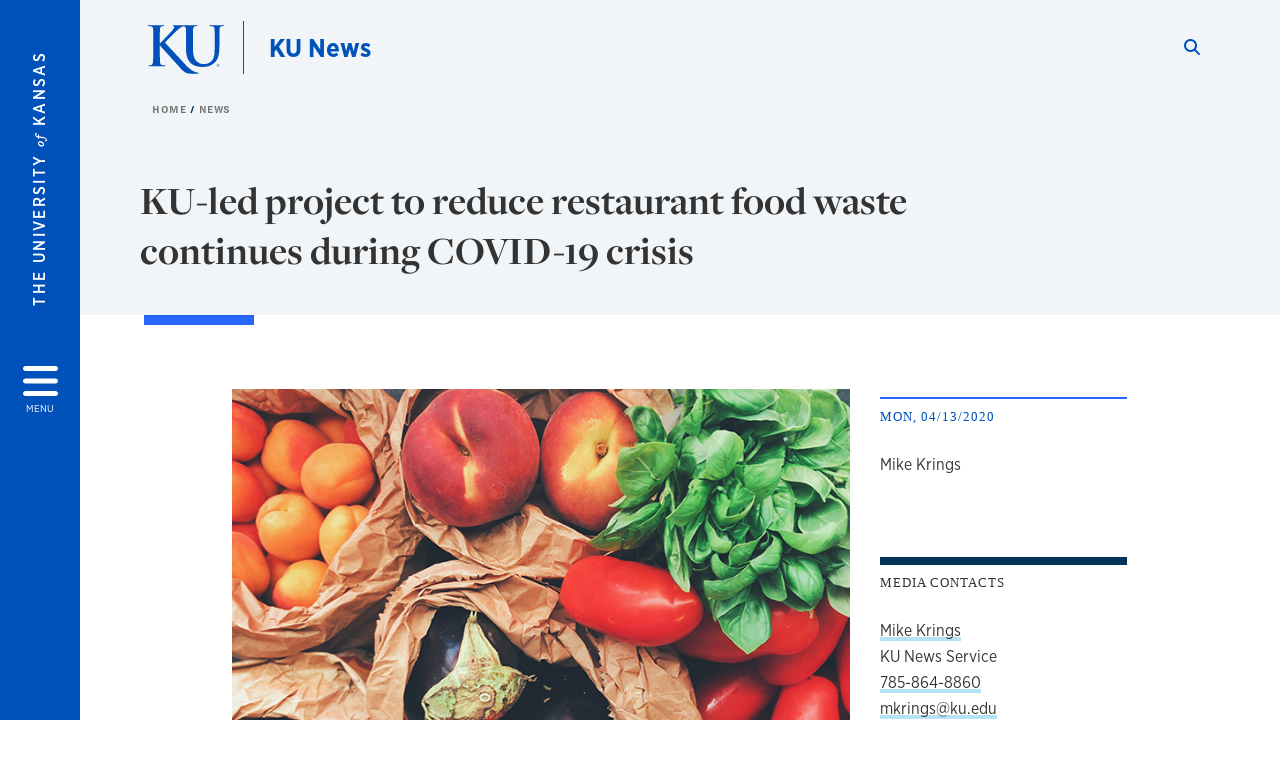

--- FILE ---
content_type: text/html; charset=UTF-8
request_url: https://news.ku.edu/news/article/2020/04/08/ku-led-project-reduce-restaurant-food-waste-fight-insecurity-continues-during-corona
body_size: 18363
content:


<!DOCTYPE html>
<html lang="en" dir="ltr" prefix="content: http://purl.org/rss/1.0/modules/content/  dc: http://purl.org/dc/terms/  foaf: http://xmlns.com/foaf/0.1/  og: http://ogp.me/ns#  rdfs: http://www.w3.org/2000/01/rdf-schema#  schema: http://schema.org/  sioc: http://rdfs.org/sioc/ns#  sioct: http://rdfs.org/sioc/types#  skos: http://www.w3.org/2004/02/skos/core#  xsd: http://www.w3.org/2001/XMLSchema# ">
  <head>
    <meta http-equiv="X-UA-Compatible" content="IE=edge" />
    <meta charset="utf-8" />
<meta name="description" content="The latest news and information for the University of Kansas." />
<meta name="abstract" content="The latest news and information for the University of Kansas." />
<meta name="keywords" content="KU, University of Kansas, Jayhawks, Lawrence, Kansas" />
<meta name="geo.placename" content="Kansas" />
<link rel="canonical" href="https://news.ku.edu/news/article/2020/04/08/ku-led-project-reduce-restaurant-food-waste-fight-insecurity-continues-during-corona" />
<meta property="og:site_name" content="KU News" />
<meta property="og:url" content="https://news.ku.edu/news/article/2020/04/08/ku-led-project-reduce-restaurant-food-waste-fight-insecurity-continues-during-corona" />
<meta property="og:title" content="KU-led project to reduce restaurant food waste continues during COVID-19 crisis" />
<meta property="og:description" content="The latest news and information for the University of Kansas." />
<meta property="og:image" content="https://news.ku.edu/modules/contrib/kute_news/images/Univ-of-Kansas-news.png" />
<meta property="og:image:url" content="https://news.ku.edu/modules/contrib/kute_news/images/Univ-of-Kansas-news.png" />
<meta property="og:image:secure_url" content="https://news.ku.edu/modules/contrib/kute_news/images/Univ-of-Kansas-news.png" />
<meta property="og:image:type" content="image/png" />
<meta property="og:image:width" content="1200" />
<meta property="og:image:height" content="630" />
<meta property="og:image:alt" content="Fraser Hall, on the Lawrence campus of The University of Kansas, during sunset" />
<meta property="og:postal_code" content="66045" />
<meta name="twitter:card" content="summary_large_image" />
<meta name="twitter:description" content="The latest news and information for the University of Kansas." />
<meta name="twitter:site" content="@univofkansas" />
<meta name="twitter:title" content="KU-led project to reduce restaurant food waste continues during COVID-19 crisis" />
<meta name="twitter:creator" content="@univofkansas" />
<meta name="twitter:image" content="https://news.ku.edu/modules/contrib/kute_news/images/Univ-of-Kansas-news.png" />
<meta name="twitter:image:alt" content="Fraser Hall, on the Lawrence campus of The University of Kansas, during sunset" />
<meta name="Generator" content="Drupal 10 (https://www.drupal.org)" />
<meta name="MobileOptimized" content="width" />
<meta name="HandheldFriendly" content="true" />
<meta name="viewport" content="width=device-width, initial-scale=1.0" />
<script type="text/javascript">
(function(i,s,o,g,r,a,m){i['GoogleAnalyticsObject']=r;i[r]=i[r]||function(){
(i[r].q=i[r].q||[]).push(arguments)},i[r].l=1*new Date();a=s.createElement(o),
m=s.getElementsByTagName(o)[0];a.async=1;a.src=g;m.parentNode.insertBefore(a,m)
})(window,document,'script','//www.google-analytics.com/analytics.js','ga');
    //KU master GA id
    ga('create', 'UA-56250057-1', 'auto', { 'name':'allaccountrollup', 'cookieDomain': 'none'});
    ga('allaccountrollup.send', 'pageview');
    </script><meta property="og:type" content="article" />
<meta name="twitter:url" content="https://news.ku.edu/news/article/2020/04/08/ku-led-project-reduce-restaurant-food-waste-fight-insecurity-continues-during-corona" />
<link rel="icon" href="/themes/contrib/borzoi/favicon.ico" type="image/vnd.microsoft.icon" />

    <title>Featured news and headlines | KU News</title>
    <link rel="dns-prefetch" href="https://use.typekit.net/">
    <link rel="dns-prefetch" href="https://use.fontawesome.com/">
    <link rel="dns-prefetch" href="https://cdn.datatables.net/">
    <link rel="preconnect" href="https://use.typekit.net/">
    <link rel="preconnect" href="https://use.fontawesome.com/">
    <link rel="preconnect" href="https://cdn.datatables.net/">
    <link rel="stylesheet" media="all" href="/sites/news/files/css/css_y-2IrjmxN080N38B_Cjs2JzmwNxMoGBT2g87FlblfRQ.css?delta=0&amp;language=en&amp;theme=borzoi&amp;include=[base64]" />
<link rel="stylesheet" media="all" href="/modules/contrib/tttb_brand_update/css/tttb-brand-update.css?t9jh3e" />
<link rel="stylesheet" media="all" href="/sites/news/files/css/css_gD7582ui0nO0YkzQJ7SOIO5ruMj1BG5J_SzjisatUC0.css?delta=2&amp;language=en&amp;theme=borzoi&amp;include=[base64]" />
<link rel="stylesheet" media="all" href="//cdn.datatables.net/1.10.20/css/jquery.dataTables.min.css" />
<link rel="stylesheet" media="all" href="//use.typekit.net/nhc5fun.css" />
<link rel="stylesheet" media="all" href="/sites/news/files/asset_injector/css/_dev_article_style_adjustments-39349cccfb6de16082c88bb2f825b3f8.css?t9jh3e" />
<link rel="stylesheet" media="all" href="/sites/news/files/asset_injector/css/_dev_research_section_style_adjustments-1b84d3b7490fb5540cf97e11ad0efbd6.css?t9jh3e" />
<link rel="stylesheet" media="all" href="/sites/news/files/css/css_gCXaP1WIMOfCESzXxjjA2f3-RpTVo-oUy__4f8caZXA.css?delta=7&amp;language=en&amp;theme=borzoi&amp;include=[base64]" />
<link rel="stylesheet" media="all" href="/sites/news/files/asset_injector/css/ku_news_homepage_sections-2f43973e66734436d2eeadc762954580.css?t9jh3e" />
<link rel="stylesheet" media="all" href="/sites/news/files/css/css_jVF1Kg1Ek3I_-R-N_NzbPSAx-30y6WVigd2zaEajCrg.css?delta=9&amp;language=en&amp;theme=borzoi&amp;include=[base64]" />

    <script type="application/json" data-drupal-selector="drupal-settings-json">{"path":{"baseUrl":"\/","pathPrefix":"","currentPath":"news\/article\/2020\/04\/08\/ku-led-project-reduce-restaurant-food-waste-fight-insecurity-continues-during-corona","currentPathIsAdmin":false,"isFront":false,"currentLanguage":"en"},"pluralDelimiter":"\u0003","suppressDeprecationErrors":true,"gtag":{"tagId":"G-5Y8J48X3JJ","consentMode":false,"otherIds":[],"events":[],"additionalConfigInfo":[]},"ajaxPageState":{"libraries":"[base64]","theme":"borzoi","theme_token":null},"ajaxTrustedUrl":[],"tttb_brand_update":{"stylesheet_file_name":"tttb-brand-update.css"},"user":{"uid":0,"permissionsHash":"92b3d18ee5157fe585ff5302ebb3388cb45551dd332c2179991fbc4340fa72e5"}}</script>
<script src="/core/misc/drupalSettingsLoader.js?v=10.6.1"></script>
<script src="https://use.fontawesome.com/releases/v6.4.2/js/all.js" defer crossorigin="anonymous"></script>
<script src="https://use.fontawesome.com/releases/v6.4.2/js/v4-shims.js" defer crossorigin="anonymous"></script>
<script src="/modules/contrib/google_tag/js/gtag.js?t9jh3e"></script>

  </head>
  <body class="sunflower-tttb">
        <a href="#main-content" class="visually-hidden focusable">
      Skip to main content
    </a>
    
      <div class="dialog-off-canvas-main-canvas" data-off-canvas-main-canvas>
    <div class="layout-container d-flex flex-column min-vh-100">
  <button id="borzoi-hamburger-button" class="borzoi-hamburger-button" aria-controls="ku-navigator" aria-label="Open and Close Menu">
    <span class="borzoi-hamburger-button__UnivKS">The University <em>of</em> Kansas</span>
    <i class="fas fa-bars fa-4x borzoi-hamburger-button__icon"></i>
    <span class="borzoi-hamburger-button__menu">MENU</span>
  </button>
  <noscript>
    <!-- anchor linking to navigator page -->
    <a href="/navigator" class="borzoi-hamburger-button" title="Go to menu page"><span class="visually-hidden">link to menu page</span></a>
  </noscript>

  <div id="ku-navigator" class="ku-navigator">
    <div class="ku-navigator__container">
            <!-- BEGIN HEADER HTML-->
<div id="ku-navigator-header" class="ku-navigator__header">
    <section class="container-fluid borzoi-header__upper-site-header d-md-none">
        <div class="borzoi-header__university-of-ks">
            <span>THE UNIVERSITY <span class="borzoi-header__university-of-ks__of"> of </span> <span class="borzoi-header__university-of-ks__ks">KANSAS</span></span>
        </div>
    </section>

    <section class="container-fluid borzoi-header__lower-site-header">
    <div class="row no-gutters">
        <div class="col">
            <div class="borzoi-header__lower-site-header__colum-wrapper row">
                <section class="borzoi-header__lower-site-header__site-info col-12 col-lg d-flex h-100">
                <!-- BEGIN SITE INFO -->
                <div class="site-header-block row">
                    <div class="site-header-block__site-title-group col">
                        <div class="site-title-group row">
                                                        <div class="site-title-group__site-title col-12"><a href="/">KU News</a></div>
                        </div>
                    </div>
                </div>
                <!-- END SITE INFO -->
                </section>
                <!-- BEGIN LINK MENU HTML -->
                <section class="ku-navigator__utilities utility-nav col-12 col-md-auto d-none d-md-flex px-0">
                    <ul class="utility-nav__list-group d-flex m-0 py-2 pb-md-0 py-lg-3">
                        <li class="utility-nav__list-item navigation__eyebrow utility-nav__list-item--first py-md-0 px-md-3">
                            <a href="https://my.ku.edu">myKU</a>
                        </li>
                        <li class="utility-nav__list-item navigation__eyebrow py-md-0 px-md-3">
                            <a href="https://outlook.office365.com">Email</a>
                        </li>
                        <li class="utility-nav__list-item navigation__eyebrow py-md-0 px-md-3">
                            <a href="https://canvas.ku.edu">Canvas</a>
                        </li>
                        <li class="utility-nav__list-item navigation__eyebrow py-md-0 px-md-3">
                            <a href="https://sa.ku.edu">Enroll &amp; Pay</a>
                        </li>
                        <li class="utility-nav__list-item navigation__eyebrow utility-nav__list-item--last py-md-0 px-md-3">
                            <a href="https://my.ku.edu/JayhawkGpsRedirect" aria-label="Jayhawk GPS login">Jayhawk GPS</a>
                        </li>
                    </ul>
               </section>
                <!-- END LINK MENU HTML -->
            </div>
        </div>
        <div class="col-auto pl-3 pl-lg-5 pt-md-2 align-self-md-start">
        <!-- BEGIN MENU BUTTON HTML -->
        <section class="borzoi-header__lower-site-header__menu-button pl-3 pl-md-0">
            <button class="ku-navigator__close-button" aria-controls="ku-navigator" aria-label="Close Menu">
                <i class="fas fa-times fa-2x"></i>
                <span class="ku_navigator__close-button-text d-none d-md-block">Close</span>
            </button>
        </section>
        <!-- END MENU BUTTON HTML -->
        </div>
    </div>
    </section>
</div>
<!-- END HEADER HTML -->

        <div id="ku-navigator-search" class="region region-ku-navigator-search">
    

<div id="block-kute-search-form-navigator" class="ku-search__search-box navigator col">
      <style>
    .ku-search__search-box.header .ku-search__form .ku-search__form__input {
        margin-bottom: -2px;
        border-bottom: 1px solid #ccc;
    }
</style>


<form class="ku-search__form row no-gutters justify-content-end block-form" action="/search" method="get" id="kute-search-form-block">
  <label class="ku-search__form__label sr-only" for="kute-search-form-block--input">Search this unit</label>
  <input type="text" class="ku-search__form__input search-form-param col d-none" id="kute-search-form-block--input"
        name="q" title="Enter the terms to search for" maxlength="250"
        aria-describedby="kute-search-form-block--help">
  <small id="kute-search-form-block--help" class="form-text text-muted"></small>
  <button class="ku-search__form__button col-auto" type="button" aria-label="Show search form" id="kute-search-form-block--start">
    <i class="fa fa-search"></i>
    <span class="sr-only">Start search</span>
  </button>
  <button class="ku-search__form__button d-none col-auto" type="submit" aria-label="Search" id="kute-search-form-block--submit">
    <i class="fa fa-search"></i>
    <span class="sr-only">Submit Search</span>
  </button>    
</form>

  </div>
  </div>

        <div id="ku-navigator-main-menu" class="region region-ku-navigator-main-menu">
    <nav role="navigation" aria-label="Main" aria-labelledby="block-borzoi-main-menu-menu" id="block-borzoi-main-menu">
              <span class="visually-hidden h2" id="block-borzoi-main-menu-menu">Main navigation</span>
  
  <div id="navigation-panels" class="ku-navigator__menu menu">

              
                  <ul block_element_id="borzoi_main_menu" region="ku_navigator_main_menu" class="ku-navigator__links menu-level__menu" id="menu-a" data-menu-level="0">
          <li class="menu-level__menu-item menu-level__menu-item--home navigation__text-large position-relative" id="item-a0">
            <a href="/" class="position-relative d-flex">
              <span class="menu-level__menu-item--before" aria-hidden="true"></span>
              Home
            </a>
          </li>
                            
                  <li class="menu-level__menu-item navigation__text-large position-relative" id="item-a1">
        
          <a href="https://news.ku.edu/news" class="position-relative d-flex"
                    >
            <span class="menu-level__menu-item--before" aria-hidden="true"></span>
            Latest news

            
          </a>

                  </li>
                      
                  <li class="menu-level__menu-item navigation__text-large menu-level__menu-item--parent-item position-relative" id="item-a2">
        
          <a href="/research" class="position-relative d-flex"
                      role="button" aria-label="Go to sub menu Research"
                    >
            <span class="menu-level__menu-item--before" aria-hidden="true"></span>
            Research

                          <i class="fas fa-arrow-right ku-list-link__icon"></i>
              <span class="sr-only">Select to follow link</span>
            
          </a>

                                        <ul class="ku-navigator__links menu-level__menu" id="menu-a2" data-menu-level="1">
                            
                  <li class="menu-level__menu-item navigation__text-medium position-relative" id="item-b1">
        
          <a href="https://news.ku.edu/science-and-technology" class="position-relative d-flex"
                    >
            <span class="menu-level__menu-item--before" aria-hidden="true"></span>
            Science and technology

            
          </a>

                  </li>
                      
                  <li class="menu-level__menu-item navigation__text-medium position-relative" id="item-b2">
        
          <a href="https://news.ku.edu/health-and-well-being" class="position-relative d-flex"
                    >
            <span class="menu-level__menu-item--before" aria-hidden="true"></span>
            Health and well-being

            
          </a>

                  </li>
                      
                  <li class="menu-level__menu-item navigation__text-medium position-relative" id="item-b3">
        
          <a href="https://news.ku.edu/teaching-learning-and-behavior" class="position-relative d-flex"
                    >
            <span class="menu-level__menu-item--before" aria-hidden="true"></span>
            Teaching, learning and behavior

            
          </a>

                  </li>
                      
                  <li class="menu-level__menu-item navigation__text-medium position-relative" id="item-b4">
        
          <a href="https://news.ku.edu/arts-architecture-and-humanities" class="position-relative d-flex"
                    >
            <span class="menu-level__menu-item--before" aria-hidden="true"></span>
            Arts, architecture and humanities

            
          </a>

                  </li>
                      
                  <li class="menu-level__menu-item navigation__text-medium position-relative" id="item-b5">
        
          <a href="https://news.ku.edu/business-economics-and-innovation" class="position-relative d-flex"
                    >
            <span class="menu-level__menu-item--before" aria-hidden="true"></span>
            Business, economics and innovation

            
          </a>

                  </li>
                      
                  <li class="menu-level__menu-item navigation__text-medium position-relative" id="item-b6">
        
          <a href="https://news.ku.edu/law-politics-and-society" class="position-relative d-flex"
                    >
            <span class="menu-level__menu-item--before" aria-hidden="true"></span>
            Law, politics and society

            
          </a>

                  </li>
            </ul>
  
                  </li>
                      
                  <li class="menu-level__menu-item navigation__text-large position-relative" id="item-a3">
        
          <a href="/kansas-communities" class="position-relative d-flex"
                    >
            <span class="menu-level__menu-item--before" aria-hidden="true"></span>
            Kansas communities

            
          </a>

                  </li>
                      
                  <li class="menu-level__menu-item navigation__text-large position-relative" id="item-a4">
        
          <a href="/economic-development" class="position-relative d-flex"
                    >
            <span class="menu-level__menu-item--before" aria-hidden="true"></span>
            Economic development

            
          </a>

                  </li>
                      
                  <li class="menu-level__menu-item navigation__text-large position-relative" id="item-a5">
        
          <a href="/student-experience-and-achievement" class="position-relative d-flex"
                    >
            <span class="menu-level__menu-item--before" aria-hidden="true"></span>
            Student experience and achievements

            
          </a>

                  </li>
                      
                  <li class="menu-level__menu-item navigation__text-large position-relative" id="item-a6">
        
          <a href="/campus-news" class="position-relative d-flex"
                    >
            <span class="menu-level__menu-item--before" aria-hidden="true"></span>
            Campus news

            
          </a>

                  </li>
            </ul>
  


    
  </div>
</nav>

  </div>

        <div id="ku-navigator-info" class="region region-ku-navigator-info">
    

<div id="block-infoforblock" class="ku-navigator__info-for-block">
  <hr class="chunky-line chunky-line--lake m-0 mb-3">
  
          <span class="navigation__secondary-header h4">Info for</span>
    
      

            <div class="ku-link-list">
            <ul class="ku-link-list__links mb-0">
                                    <li class="navigation__secondary-text"><a href="/ku-news-service-staff">News Staff</a></li>
                                    <li class="navigation__secondary-text"><a href="/media-interview-tips">Media Interview Tips</a></li>
                                    <li class="navigation__secondary-text"><a href="/resources-ku-communicators">KU Communicator Resources</a></li>
                                    <li class="navigation__secondary-text"><a href="/find-faculty-expert">Find a KU Faculty Expert</a></li>
                                    <li class="navigation__secondary-text"><a href="https://whenexpertsattack.libsyn.com/">When Experts Attack! podcast</a></li>
                                    <li class="navigation__secondary-text"><a href="/hometown-news">Hometown News</a></li>
                                    <li class="navigation__secondary-text"><a href="https://alerts.ku.edu/">Alerts</a></li>
                            </ul>
        </div>
    
  </div>
  </div>


                <div id="ku-navigator-footer" class="ku-navigator__footer">

        <!-- BEGIN LINK MENU HTML -->
        <section class="ku-navigator__utilities utility-nav">
            <ul class="utility-nav__list-group mb-0 d-md-none">
                <li class="utility-nav__list-item navigation__eyebrow utility-nav__list-item--first mb-1 p-0 border-0">
                    <a href="https://my.ku.edu">myKU</a>
                </li>
                <li class="utility-nav__list-item navigation__eyebrow mb-1 p-0 border-0">
                    <a href="https://outlook.office365.com">Email</a>
                </li>
                <li class="utility-nav__list-item navigation__eyebrow mb-1 p-0 border-0">
                    <a href="https://canvas.ku.edu">Canvas</a>
                </li>
                <li class="utility-nav__list-item navigation__eyebrow mb-1 p-0 border-0">
                    <a href="https://sa.ku.edu">Enroll &amp; Pay</a>
                </li>
                <li class="utility-nav__list-item navigation__eyebrow utility-nav__list-item--last mb-1 p-0 border-0">
                    <a href="https://my.ku.edu/JayhawkGpsRedirect" aria-label="Jayhawk GPS login">Jayhawk GPS</a>
                </li>
            </ul>
                                </section>
        <!-- END LINK MENU HTML -->

    </div>
    </div>
  </div>
  
    <header role="banner" class="borzoi-header">
    <!-- KU Alerts -->
    <div id="kualerts" class="kualerts">  <div class="region region-alerts">
    <div id="block-alertblock">
  
    
      <div id='campusalertarea'></div>
  </div>

  </div>
</div>
    
    <!-- BEGIN HEADER HTML -->
    <section class="container-fluid borzoi-header__upper-site-header d-md-none">
        <div class="borzoi-header__university-of-ks">
            <span>THE UNIVERSITY <span class="borzoi-header__university-of-ks__of"> of </span> <span class="borzoi-header__university-of-ks__ks">KANSAS</span></span>
        </div>
    </section>

    <section class="container-fluid borzoi-header__lower-site-header">
        <div class="row">
        <div class="col-12">
            <div class="borzoi-header__lower-site-header__colum-wrapper row">
            <section class="borzoi-header__lower-site-header__site-info col col-md-8 d-flex h-100">
                <!-- BEGIN SITE BRANDING AND INFO -->
                <div class="site-header-block row">
                                            <div class="site-header-block__branding col d-none d-md-block">
                            <section class="ku-header-logo__vector">
                                <a href="https://ku.edu"><svg xmlns="http://www.w3.org/2000/svg" width="50" height="32" role="img" viewBox="0 0 50 32">
  <title id="University-of-Kansas-logo">University of Kansas logo</title>
    <g fill-rule="evenodd">
        <path class="main-stroke" d="M18.913 3.78c-1.13 1.036-6.47 6.403-7.68 7.684L21.43 22.433l4.137 4.487c1.438 1.378 3.106 2.83 4.89 3.525 1.068.427 1.935.69 2.363.69.249 0 .463.072.463.284 0 .249-.18.357-.855.357h-3.094c-1.065 0-1.706 0-2.453-.07-1.92-.179-2.879-.962-4.408-2.313L8.498 13.953l-.392-.533h-.178v3.237c0 3.272 0 6.083.107 7.612.071.995.392 1.778 1.28 1.921.497.071 1.28.142 1.74.142.286 0 .464.106.464.284 0 .248-.286.355-.675.355-1.992 0-4.232-.107-5.12-.107-.82 0-3.059.107-4.482.107-.462 0-.71-.107-.71-.355 0-.178.141-.284.568-.284.534 0 .96-.07 1.28-.142.712-.143.89-.926 1.032-1.957.178-1.493.178-4.304.178-7.576v-6.26c0-5.408 0-6.403-.071-7.541-.071-1.209-.356-1.78-1.53-2.028C1.705.757 1.1.722.602.722.21.722 0 .65 0 .402 0 .151.249.08.78.08c1.885 0 4.125.108 4.978.108.854 0 3.094-.108 4.304-.108.5 0 .745.071.745.32s-.213.32-.498.32c-.355 0-.57.036-.994.107-.96.177-1.245.783-1.317 2.028-.07 1.138-.07 2.133-.07 7.541v1.565h.178c1.209-1.316 6.4-6.616 7.431-7.826.996-1.173 1.779-2.062 1.779-2.667 0-.392-.144-.64-.5-.712-.32-.07-.46-.14-.46-.356 0-.249.177-.32.568-.32.745 0 2.7.108 3.661.108l6.817-.003c.85 0 3.085-.105 4.361-.105.532 0 .781.071.781.32 0 .247-.213.318-.569.318-.39 0-.602.037-1.027.107-.957.178-1.243.78-1.314 2.023-.07 1.135-.07 2.128-.07 7.52v4.968c0 5.144 1.028 7.307 2.767 8.727 1.595 1.314 3.227 1.455 4.431 1.455 1.562 0 3.476-.497 4.895-1.916 1.952-1.95 2.058-5.144 2.058-8.798V10.37c0-5.393 0-6.386-.07-7.521-.072-1.207-.355-1.775-1.527-2.023-.283-.07-.885-.107-1.275-.107-.392 0-.605-.07-.605-.318 0-.249.25-.32.745-.32 1.81 0 4.043.105 4.08.105.424 0 2.659-.105 4.043-.105.496 0 .745.071.745.32 0 .247-.214.318-.64.318-.39 0-.603.037-1.028.107-.958.178-1.241.78-1.312 2.023-.07 1.135-.07 2.128-.07 7.52v3.797c0 3.938-.39 8.125-3.37 10.678-2.517 2.165-5.071 2.556-7.377 2.556-1.88 0-5.284-.107-7.872-2.448-1.81-1.632-3.157-4.258-3.157-9.403v-5.18c0-5.392 0-6.385-.072-7.52-.07-1.207-.42-2.023-1.524-2.023s-2.682 1.271-4.516 2.954M45.718 26.303h.123c.14 0 .258-.05.258-.182 0-.093-.068-.186-.258-.186a.823.823 0 0 0-.123.008v.36zm0 .588h-.169V25.83c.089-.013.173-.026.3-.026.161 0 .267.034.33.08.064.047.098.12.098.221 0 .14-.093.224-.208.258v.009c.093.017.157.101.178.258.026.165.051.228.068.262h-.178c-.025-.034-.05-.131-.072-.27-.025-.136-.093-.187-.228-.187h-.119v.457zm.178-1.359c-.419 0-.762.36-.762.805 0 .453.343.808.766.808.423.005.762-.355.762-.804 0-.449-.339-.809-.762-.809h-.004zm.004-.148a.94.94 0 0 1 .935.953.939.939 0 0 1-.94.956.945.945 0 0 1-.943-.956c0-.53.424-.953.944-.953h.004z"/>
    </g>
</svg>
</a>
                            </section>
                        </div>
                                        <div class="site-header-block__site-title-group col">
                        <div class="site-title-group row justify-content-center align-self-center">
                                                        <div class="site-title-group__site-title col-12"><a href="/">KU News</a></div>
                        </div>
                    </div>
                </div>
                <!-- END SITE BRANDING AND INFO -->
            </section>
            <!-- BEGIN MENU BUTTON HTML -->
            <section class="borzoi-header__lower-site-header__menu-button col-auto d-md-none">
                <button id="borzoi-hamburger-button--mobile" class="borzoi-hamburger-button" aria-controls="ku-navigator" aria-label="Open and Close Menu">
                <i class="fas fa-bars fa-2x borzoi-hamburger-button__icon"></i>
                <span class="sr-only">Menu</span>
                </button>
                <noscript>
                    <!-- anchor linking to navigator page -->
                    <a href="/navigator" class="borzoi-hamburger-button" title="Go to menu page"><span class="visually-hidden">link to menu page</span></a>
                </noscript>
            </section>

            <!-- END MENU BUTTON HTML -->
            <section class="borzoi-header__lower-site-header__search col-12 col-md-4 d-none d-md-block">
                <!-- BEGIN KU SEARCH HEADER REGION -->
                  <div class="region region-ku-header-search-area container">
    

<div id="block-kute-search-form-header" class="ku-search__search-box header col">
      <style>
    .ku-search__search-box.header .ku-search__form .ku-search__form__input {
        margin-bottom: -2px;
        border-bottom: 1px solid #ccc;
    }
</style>


<form class="ku-search__form row no-gutters justify-content-end block-form" action="/search" method="get" id="kute-search-form-block--2">
  <label class="ku-search__form__label sr-only" for="kute-search-form-block--2--input">Search this unit</label>
  <input type="text" class="ku-search__form__input search-form-param col d-none" id="kute-search-form-block--2--input"
        name="q" title="Enter the terms to search for" maxlength="250"
        aria-describedby="kute-search-form-block--2--help">
  <small id="kute-search-form-block--2--help" class="form-text text-muted"></small>
  <button class="ku-search__form__button col-auto" type="button" aria-label="Show search form" id="kute-search-form-block--2--start">
    <i class="fa fa-search"></i>
    <span class="sr-only">Start search</span>
  </button>
  <button class="ku-search__form__button d-none col-auto" type="submit" aria-label="Search" id="kute-search-form-block--2--submit">
    <i class="fa fa-search"></i>
    <span class="sr-only">Submit Search</span>
  </button>    
</form>

  </div>
  </div>

                <!-- END KU SEARCH HEADER REGION -->
            </section>
            </div>
        </div>
        </div>
    </section>
    <!-- END HEADER HTML -->
</header>

  

  
  

      <div class="ku-breadcrumb__container container-fluid pb-2">
        <div class="region region-breadcrumb row">
            <div class="breadcrumb__block col-12 pl-2 pl-md-5 ml-md-4">
          <div class="navigation__breadcrumb-style">
              <a href="/">
          <span class="link-icon__icon link-icon__icon--crimson"><i class="fas fa-arrow-left"></i></span> 
          Home
        </a>
                  </div>
      <div class="navigation__breadcrumb-style">
              <a href="/news">
          <span class="link-icon__icon link-icon__icon--crimson"><i class="fas fa-arrow-left"></i></span> 
          News
        </a>
                  </div>
  
</div>

        </div>
    </div>


    <div class="region region-highlighted container">
    <div data-drupal-messages-fallback class="hidden"></div>

  </div>


  

  <main role="main" class="flex-fill">
    <a id="main-content" tabindex="-1"></a>
    <div class="layout-content">
          
                <div class="region region-content">
    <div id="block-borzoi-content">
  
    
      
<article>
    <div class="ku-news-sunflower ku-news-article container-fluid pb-5">
        <div class="row ku-news-article__header">
            <div class="col-12">
                <section class="ku-news-header container pt-5">
                    <div class="row">
                        <div class="col-12 col-md-10">
                            <h1>KU-led project to reduce restaurant food waste continues during COVID-19 crisis</h1>
                        </div>
                    </div>
                </section>
            </div>
        </div>
        <div class="row">
            <div class="col-12">
                <section class="ku-news-header container">
                    <div class="row">
                        <div class="col-12 col-md-10">
                            <hr class="chunky-line chunky-line--lake chunky-line--width-md">
                        </div>
                    </div>
                </section>
            </div>
        </div>
    </div>
    <div class="ku-news-sunflower ku-news-article container pb-5">
        <div class="row">
            <div class="col-12">
                
                
                <section class="ku-news-body container pt-0 pb-md-5">                             
                    <div class="row">
                                                    <div class="ku-news-body__sidebar col-12 d-md-none">
                                <div class="mb-5">
                                                                            <section class="ku-news-body__credentials">
                                            <h2>Mon, 04/13/2020</h2>
                                                                                            <div>
                                                    <h3 class="sr-only">author</h3>
                                                    <p class="credential__author">Mike Krings</p>
                                                </div>
                                                                                    </section>
                                                                        <section class="ku-news-body__share">
                                        <h2>Share</h2>
                                        <div class="share__social">
                                                                                        <a class="email" href="mailto:?subject=KU-led project to reduce restaurant food waste continues during COVID-19 crisis&body=https://news.ku.edu/news/article/2020/04/08/ku-led-project-reduce-restaurant-food-waste-fight-insecurity-continues-during-corona">
                                                <i class="fas fa-envelope"></i><span class="sr-only">Share by Email</span></a>
                                            <a class="linkedin" href="https://www.linkedin.com/shareArticle?url=https://news.ku.edu/news/article/2020/04/08/ku-led-project-reduce-restaurant-food-waste-fight-insecurity-continues-during-corona" target="_blank">
                                                <i class="fab fa-linkedin"></i><span class="sr-only">Share on LinkedIn</span></a>
                                            <a class="facebook" href="https://www.facebook.com/sharer.php?u=https://news.ku.edu/news/article/2020/04/08/ku-led-project-reduce-restaurant-food-waste-fight-insecurity-continues-during-corona" target="_blank">
                                                <i class="fab fa-facebook-square"></i><span class="sr-only">Share on Facebook</span></a>
                                            <a class="x-twitter" href="https://twitter.com/intent/tweet?url=https://news.ku.edu/news/article/2020/04/08/ku-led-project-reduce-restaurant-food-waste-fight-insecurity-continues-during-corona" target="_blank">
                                                <i class="fab fa-x-twitter"></i><span class="sr-only">Share on Twitter</span>
                                            </a>
                                        </div>
                                    </section>
                                </div>
                            </div>
                                                <div class="wysiwyg col-12 col-md-7 offset-md-1">
                                                                                                                                                <p><img alt="" src="https://news-archive-assets.ku.edu/data/3e/09/01hh4y2z300ww7jnf5ksaf64cv.jpg" style="width: 700px; height: 525px;" /></p>

<p>LAWRENCE — When stay-at-home orders to reduce the spread of COVID-19 are eventually lifted, most restaurants can reopen their doors. Yet when it's back to business as usual, chances are that some of that food will be thrown out. A partnership among University of Kansas researchers, students, local restaurants and community agencies is still working to reduce food waste and food insecurity and will be ready once restaurant business returns.</p>

<p>Students working on the project did not find any similar efforts in the nation, and the larger group&nbsp;of researchers hopes to expand the project to more restaurants and eventually make it available as a template that communities across the country could adapt to meet their own needs.&nbsp;</p>

<p>The group collaborated to determine what consumers and restaurants know about food waste, what can be donated and how to help educate businesses and the public to keep food out of the dumpster and onto the plates of those who need it most. The partnership has developed a toolkit to help all sides reduce waste and will test it later this year when restaurants reopen.</p>

<p><img alt="" src="https://news-archive-assets.ku.edu/data/54/b6/01hh4xzzxva3tv3d5jg4btpj6n.jpg" style="width: 172px; height: 188px; float: right; margin-left: 6px; margin-right: 6px;" />Susan Harvey, assistant professor of health, sport &amp; exercise sciences at KU, teaches a class that took on a food waste reduction program as a community engagement project.&nbsp;</p>

<p>“One of the biggest findings was there was a lot of finger pointing coming from both sides,” Harvey said. “Consumers blamed restaurants, and the restaurants said, ‘We see what our customers are throwing out.’ It turns out it’s actually pretty equal on where the waste comes from.”</p>

<p>The second major finding was that restaurant owners and employees had little awareness of tax incentives designed to encourage donation of unused food, or of laws that protect them from liability when donating food. In 1996, then-President Bill Clinton signed the Bill Emerson Good Samaritan Food Donation Act, which encourages donation to nonprofit organizations while minimizing donor liability. Concern about liability was commonly cited as a reason why restaurants were hesitant to donate food that was prepared but not eaten.</p>

<p>Given the findings, a group of graduate students set out to improve knowledge with both groups.</p>

<p>“We figured we could start with the restaurants. One of the questions we asked was ‘would you be interested in learning more about reducing food waste?’ and overwhelmingly they said yes,” Harvey said.</p>

<p>The class then partnered with several organizations, including the Kansas Department of Health &amp; Environment, Just Food, the Douglas County Food Policy Council, several Lawrence-based restaurants, Lawrence Restaurant Association, Lawrence-Douglas County Public Health, Downtown Lawrence Inc., the Lawrence Solid Waste Division and local farmers.</p>

<p>Together, they are working to design posters restaurants could post for employees with information about what food can be donated, who it can be donated to, answers to frequent questions and contact information for local authorities who can answer questions. They also learned restaurants did not want a “toolkit,” meaning a binder that would be read once and forgotten, or a website that could be difficult to find or also forgotten. Posters, then, were a good solution.</p>

<p>“The restaurants were doing their due diligence on reusing food when possible,” Harvey said. “They often didn’t realize, though, there was the donation side, or that there was the composting and animal reuse side, which is where farmers come in. When people think of a toolkit, it’s often something you read once and then it gathers dust. This is something we hope people will be able to use every day and apply continuously to their businesses.”</p>

<p>While the COVID-19 outbreak has forced restaurants to close or reduce their offerings to delivery or carry out, the project will continue. Plans are to deliver the posters to restaurants later this spring, then begin a pilot testing of the impact when restaurants reopen. The pilot project will gauge the impact of the measures, if donations go up, what restaurants and employees learn about donation, waste reduction and food insecurity and how the resource can be improved. The plan is then to move on to the consumer side, educating consumers on reducing food waste through table tents, fliers delivered with checks and similar measures.</p>

<p>Tyler Lindquist, co-chair of the Douglas County Food Policy Council, said the ongoing coronavirus crisis makes it clear just how important efforts to reduce food waste and address food insecurity are in getting food to people who need it most. The council’s FORWARD working group (FOod Recovery, WAste Reduction and Diversion) aims to address food waste in the community and joined the partnership to do so.</p>

<p>“Just Food has already seen a 283% increase in new client applications, and that number will likely increase as the economic effects of COVID-19 take hold,” Lindquist said. “Being able to divert healthy foods to those most vulnerable and in need should be a high priority for this community, and I hope our efforts eventually become a model for communities across the country. Bottom line, many city and rural residents are going hungry, and we need to focus on better ways of not only decreasing the amount of food going to the landfill but also, and more importantly, addressing source reduction and strengthening our means of diverting healthy foods to organizational partners for distribution to those in need.”</p>

<p>The closure of restaurants has meant many employees who will be implementing the measures are themselves facing food insecurity. Continuing the efforts during days of social distancing and uncertainty will likely pay off even more when dining out becomes a part of regular life again.</p>

<p>“Many restaurants have employees who have reduced hours or who are now out of their jobs who are now in need of food assistance. They may see the benefit that food recovery can have for themselves and their families and feel more buy-in to participating when things are back to normal,” said Sarah Hartsig, community health planner with Lawrence-Douglas County Public Health. “And, because restaurants are reducing their capacity or closing, many have unused stocks of food that can be donated. Hopefully we can build relationships during this time that will continue to pave the way for food recovery later.”</p>

<p>Even before restaurants were forced to close, they showed a commitment to their community and wanting to help reduce food waste and improve ways to get it to those who need it most. Now that many families are struggling, the work is especially important and may take on a new meaning for people who haven’t had to consider food insecurity previously.</p>

<p>“I believe that this will change the&nbsp;idea of what being food insecure or secure means to folks,&nbsp;and how easily and quickly it can happen,” said Ryan Bowersox, Just Food director of marketing and outreach. “Food donations are up, but we are in a time of crisis. I want people to remember that this is a&nbsp;year-round, lifetime reality for a&nbsp;lot of our clients, and not just in a time of crisis. We will continue to educate and now that folks have felt it themselves, maybe they will hear it more loudly.”</p>

<p>Image credit: Pexels.com</p>

                                                    </div>
                                                    <div class="ku-news-body__sidebar col-12 col-md-3 pt-4 mt-3 pt-md-0 mt-md-0">
                                <div class="mb-5">
                                                                            <section class="ku-news-body__credentials d-none d-md-block">
                                            <h2>Mon, 04/13/2020</h2>
                                                                                            <div>
                                                    <h3 class="sr-only">author</h3>
                                                    <p class="credential__author">Mike Krings</p>
                                                </div>
                                                                                    </section>
                                                                                                                <section class="ku-news-body__media-contacts">
                                            <h2>Media Contacts</h2>
                                                                                            <div class="media-contact">
                                                                                                                                                                <p class="media-contact__name"><a class="lipstick-click" href="http://publicaffairs.ku.edu/faculty/mike-krings" title="link to Mike Krings page">Mike Krings</a></p>
                                                                                                                                                                <p class="media-contact__dept-title">KU News Service</p>
                                                                                                                                                                <p class="media-contact__phone"><a class="lipstick-click" href="tel:1+785-864-8860" title="call Mike Krings">785-864-8860</a></p>
                                                                                                                                                                <p class="media-contact__email"><a class="lipstick-click" href="mailto:mkrings@ku.edu" title="e-mail mkrings@ku.edu">mkrings@ku.edu</a></p>
                                                                                                    </div>
                                                                                    </section>
                                                                        <section class="ku-news-body__share d-none d-md-block">
                                        <h2>Share</h2>
                                        <div class="share__social">
                                                                                        <a class="email" href="mailto:?subject=KU-led project to reduce restaurant food waste continues during COVID-19 crisis&body=https://news.ku.edu/news/article/2020/04/08/ku-led-project-reduce-restaurant-food-waste-fight-insecurity-continues-during-corona">
                                                <i class="fas fa-envelope"></i><span class="sr-only">Share by Email</span></a>
                                            <a class="linkedin" href="https://www.linkedin.com/shareArticle?url=https://news.ku.edu/news/article/2020/04/08/ku-led-project-reduce-restaurant-food-waste-fight-insecurity-continues-during-corona" target="_blank">
                                                <i class="fab fa-linkedin"></i><span class="sr-only">Share on LinkedIn</span></a>
                                            <a class="facebook" href="https://www.facebook.com/sharer.php?u=https://news.ku.edu/news/article/2020/04/08/ku-led-project-reduce-restaurant-food-waste-fight-insecurity-continues-during-corona" target="_blank">
                                                <i class="fab fa-facebook-square"></i><span class="sr-only">Share on Facebook</span></a>
                                            <a class="x-twitter" href="https://twitter.com/intent/tweet?url=https://news.ku.edu/news/article/2020/04/08/ku-led-project-reduce-restaurant-food-waste-fight-insecurity-continues-during-corona" target="_blank">
                                                <i class="fab fa-x-twitter"></i><span class="sr-only">Share on Twitter</span>
                                            </a>
                                        </div>
                                    </section>
                                </div>
                            </div>
                                            </div>
                </section>

                            </div>
        </div>
    </div>
</article>

  </div>

  </div>

              
        </div>
    
  </main>

    <footer role="contentinfo">
              
            <!-- BEGIN FOOTER HTML OUTSIDE OF REGIONS-->
      <div class="bg-footer-wrapper bg-night">
        <div class="container">
          <div class="row">
            <div class="col-12 col-md-6">
              <div class="footer__logo">
                <a href="https://ku.edu" title="The University of Kansas">
                  <img class="footer__logo--white img-fluid" src="/libraries/ku-web-styleguide/images/logos/KUSig_Horz_Web_White.png" alt="KU The University of Kansas">
                  <img class="footer__logo--blue img-fluid" src="/libraries/ku-web-styleguide/images/logos/KUSig_Horz_Web_Blue.png" alt="KU The University of Kansas">
                </a>
              </div>
              <!-- BEGIN FOOTER REGION -->
                  <div id="block-contactblock">
  
    
      <div class="footer-address">
  <address>
          Strong Hall<br>
              1450 Jayhawk Blvd.<br>
        <!-- Only display city, state, and zip when all three provided in settings. -->
          Lawrence, KS 66045<br>
          </address>
  <address>
          <a href="mailto:kunews@ku.edu">kunews@ku.edu</a>
              <br><a href="tel:+1-785-864-2700">785-864-2700</a>
      </address>
</div>



  </div>
<div id="block-socialblock">
  
    
      


<div class="social-icons">
                      <a href="https://www.facebook.com/KU/" class="pr-3"><i class="fab fa-facebook-square" title="Facebook"><span class="sr-only">facebook</span>
</i>
</a>
                  <a href="https://www.instagram.com/universityofkansas/" class="pr-3"><i class="fab fa-instagram" title="Instagram"><span class="sr-only">instagram</span>
</i>
</a>
                  <a href="https://twitter.com/univofkansas" class="pr-3"><i class="fab fa-x-twitter" title="Twitter"><span class="sr-only">twitter</span>
</i>
</a>
                  <a href="https://www.youtube.com/user/KU" class="pr-3"><i class="fab fa-youtube" title="Youtube"><span class="sr-only">youtube</span>
</i>
</a>
                  <a href="https://www.linkedin.com/school/university-of-kansas/" class="pr-3"><i class="fab fa-linkedin" title="Linkedin"><span class="sr-only">linkedin</span>
</i>
</a>
            </div>


  </div>


              <div class="footer__chunky-line--sky">
                <hr class="chunky-line chunky-line--sky" />
              </div>
              <div class="footer__chunky-line--lake">
                <hr class="chunky-line chunky-line--lake" />
              </div>
            </div>
            <!-- BEGIN KU FOOTER FIRST REGION -->
                <div class="col-6 col-md-3">
                
                </div>
                <!-- BEGIN KU FOOTER SECOND REGION -->
                <div class="col-6 col-md-3">
                    <div class="region region-ku-footer-third">
        <div id="block-globalkufooterlinks">
  
    
          <ul class="footer__links">
            <li><a href="https://ku.edu/visit">Visit KU</a></li>
            <li><a href="https://ku.edu/admissions">Apply</a></li>
            <li><a href="http://www.kuendowment.org">Give</a></li>
            <li><a href="https://news.ku.edu">News</a></li>
            <li><a href="https://calendar.ku.edu">Events</a></li>
            <li><a href="https://employment.ku.edu">Careers</a></li>
            <li><a href="http://www.kualumni.org/">Alumni</a></li>
        </ul>

  </div>

    </div>

                </div>
                <!-- EVERYTHING ELSE BELOW IS OUTSIDE OF REGIONS -->
                <div class="row align-items-center">
                  <div class="col-12 col-md-5 col-lg-4 footer-order-2">
                    <div class="footer__non-disclosure pl-3">
                      <p><a data-toggle="collapse" href="#nonDisclosure" role="button" aria-expanded="false" aria-controls="collapse">Nondiscrimination statement <i class="fas fa-chevron-down footer__drawer-icon" alt="click to expand"></i></a></p>
                    </div>
                  </div>

                  <div class="footer__support-links col-12 col-md-3 col-lg-5 text-md-right ml-3 ml-md-0">
                    <a class="d-block d-lg-inline mt-3 mt-lg-0" href="https://accessibility.ku.edu">Accessibility</a><span class="px-2 d-none d-lg-inline">|</span>
                    <a class="d-block d-lg-inline my-2 my-lg-0" href="https://cms.ku.edu">Website support</a><span class="px-2 d-none d-lg-inline">|</span>
                                        <a class="d-block d-lg-inline" href="/cas?destination=/news/article/2020/04/08/ku-led-project-reduce-restaurant-food-waste-fight-insecurity-continues-during-corona">CMS login</a>
                                      </div>

                  <div class="col-12 col-md-4 col-lg-3 ml-3 ml-md-0">
                    <div class="footer__degree-stats pr-3">
                      <a href="https://ksdegreestats.org"><img alt="KU degree stats logo" class="footer-degree-stats-logo--white" src="/libraries/ku-web-styleguide/images/logos/KSDegreeStats_Logo_Std.png">
                      <img alt="KU degree stats img" class="footer-degree-stats-logo--black" src="/libraries/ku-web-styleguide/images/logos/ks-ds-img.png"></a>
                    </div>
                    <div class="footer__copyright pr-3">
                      <p class="copyright">&copy; 2026 <a href="https://ku.edu">The University of Kansas</a></p>
                    </div>
                  </div>
                </div>
              </div>
          </div>
        </div>
      <div class="footer sub-footer bg-night">
        <div class="container">
          <div class="row">
            <div class="col-12 col-md-8">
              <div class="collapse" id="nonDisclosure">
                <div class="wysiwyg footer-card-body" aria-label="Nondiscrimination statement">
                  <p id="legal-disclaimer">The University of Kansas prohibits discrimination on the basis of race, color, ethnicity, religion, sex, national origin, age, ancestry, disability, status as a veteran, sexual orientation, marital status, parental status, gender identity, gender expression, and genetic information in the university's programs and activities. Retaliation is also prohibited by university policy. The following person has been designated to handle inquiries regarding the nondiscrimination <a href="https://services.ku.edu/TDClient/818/Portal/KB/ArticleDet?ID=21297">policies</a> and <a href="https://services.ku.edu/TDClient/818/Portal/KB/ArticleDet?ID=21127">procedures</a> and is the Title IX Coordinator for all KU and KUMC campuses: Associate Vice Chancellor for the Office of Civil Rights and Title IX, <a href="mailto:civilrights@ku.edu">civilrights@ku.edu</a>, Room 1082, Dole Human Development Center, 1000 Sunnyside Avenue, Lawrence, KS 66045, <a href="tel:+1-785-864-6414" title="Call 785-864-6414">785-864-6414</a>, 711 TTY. Reports can be submitted by contacting the Title IX Coordinator as provided herein or using the <a href="https://cm.maxient.com/reportingform.php?UnivofKansas&amp;layout_id=20">Title IX online report form</a> and complaints can be submitted with the Title IX Coordinator or using the <a href="https://cm.maxient.com/reportingform.php?UnivofKansas&amp;layout_id=23">Title IX online complaint form</a>.</p>

                  <p>The University of Kansas is a public institution governed by the Kansas Board of Regents.</p>
                </div>
              </div>
            </div>
          </div>
        </div>
      </div>
    </footer>



</div>
  </div>

    
    <script src="/core/assets/vendor/jquery/jquery.min.js?v=3.7.1"></script>
<script src="/core/assets/vendor/once/once.min.js?v=1.0.1"></script>
<script src="/core/misc/drupal.js?v=10.6.1"></script>
<script src="/core/misc/drupal.init.js?v=10.6.1"></script>
<script src="/core/assets/vendor/tabbable/index.umd.min.js?v=6.3.0"></script>
<script src="/sites/news/files/asset_injector/js/duplicate_of_news_article_headline_to_title_fix_feb_23_2024_jgha-14eb9b5bc6dce4a947e3342dba503f9a.js?t9jh3e"></script>
<script src="/libraries/ku-web-styleguide/dist/main.min.js?t9jh3e"></script>
<script src="//cdn.datatables.net/1.10.20/js/jquery.dataTables.min.js"></script>
<script src="//webmedia.ku.edu/cookie-consent/cookie-consent.js"></script>
<script src="/core/misc/progress.js?v=10.6.1"></script>
<script src="/core/assets/vendor/loadjs/loadjs.min.js?v=4.3.0"></script>
<script src="/core/misc/debounce.js?v=10.6.1"></script>
<script src="/core/misc/announce.js?v=10.6.1"></script>
<script src="/core/misc/message.js?v=10.6.1"></script>
<script src="/core/misc/ajax.js?v=10.6.1"></script>
<script src="/themes/contrib/stable/js/ajax.js?v=10.6.1"></script>
<script src="/modules/contrib/google_tag/js/gtag.ajax.js?t9jh3e"></script>
<script src="/modules/contrib/kute_alerts/js/alerts.js?t9jh3e"></script>
<script src="/modules/contrib/kute_news/js/news-sunflower-global.js?v=1.x"></script>
<script src="/modules/contrib/kute_news/js/news-sunflower-all.js?v=1.x"></script>
<script src="/modules/contrib/kute_news/js/news-sunflower-article.js?v=1.x"></script>
<script src="/modules/contrib/kute_search/js/kute-search-form.js?v=1.x"></script>
<script src="/modules/contrib/kute_search/js/kute-search-results.js?v=1.x"></script>

  </body>
</html>


--- FILE ---
content_type: text/css
request_url: https://news.ku.edu/sites/news/files/asset_injector/css/_dev_article_style_adjustments-39349cccfb6de16082c88bb2f825b3f8.css?t9jh3e
body_size: 689
content:
/* -------------------------------- */
/* Header Backround Color Extension */
/* -------------------------------- */

.ku-news-header h1 {
	background-color: #f2f5f8;
	position: relative;
	font-family: "freight-display-pro";
	padding-right: 3%;
	padding-bottom: 2vw;
	font-weight: 700;
	line-height: 125%;
}

.ku-news-header h1:before {
	content: "";
	position: absolute;
	background-color: #f2f5f8;
	top: -48px;
	right: 0%;
	left: -100%;
	z-index: -1;
}

.ku-news-header h1:after {
	content: "";
	position: absolute;
	background-color: #f2f5f8;
	top: -48px;
	right: -100%;
	left: 0%;
	z-index: -1;
}

@media (max-width: 767px) {
	.ku-news-header h1:before {
		bottom: -1.25rem;
	}

	.ku-news-header h1:after {
		bottom: -1.25rem;
	}
}



/* --------- */
/* H1 Tweaks */
/* --------- */

/* XS */
@media (max-width: 575px) {
	.ku-news-header h1 {
		font-size: 1.6rem;
	}
}

/* MD */
@media (min-width: 768px) {
	.ku-news-header h1 {
		font-size: 2.5rem;
	}
}



/* -------------- */
/* Sidebar Tweaks */
/* -------------- */

.ku-news-body__sidebar h2 {
	font-family: "halyard micro" !important;
	font-weight: 500 !important;
}

/* Adjustments for bizarre responsive line-breaking */
@media (min-width: 768px) and (max-width: 778px) {
	.ku-news-body__sidebar h2 {
		line-height: 1.1rem !important;
		padding-top: calc(0.375rem + 3px) !important;
		padding-bottom: 0.375rem !important;
	}
}

/* Adjusts sidebar vertical alignment against first line of article text */
.ku-news-body__credentials {
	margin-top: 8px;
}

.media-contact__image {
	margin-bottom: 0.4rem;
}

.media-contact__name {
	font-weight: 400 !important;
}



/* ----------------------------- */
/* Byline Avatar Color Filtering */
/* ----------------------------- */

.wide__thumbnail__image {
	background: #0051ba;
}

.wide__thumbnail__image img {
	/* 
	filter: grayscale(100%) brightness(115%) contrast(105%);
	opacity: 0.75;
	 */
}


--- FILE ---
content_type: text/css
request_url: https://news.ku.edu/sites/news/files/asset_injector/css/_dev_research_section_style_adjustments-1b84d3b7490fb5540cf97e11ad0efbd6.css?t9jh3e
body_size: 1562
content:
/* --------- */
/* H1 Tweaks */
/* --------- */

.simple-header-h1 {
	margin-left: 0.25rem;
	font-family: "freight-display-pro", serif !important;
	line-height: 120%;
	font-weight: 900;
	font-style: normal;
	font-size: 2.2rem;
}

hr.chunky-line.chunky-line--lake.chunky-line--width-md {
	margin-left: 0.25rem;
}

/* XS */
@media (max-width: 575px) {
	.simple-header-h1 hr {
		margin-bottom: 0rem;
	}
}

/* SM */
@media (min-width: 576px) {
	.simple-header-h1 {
		font-size: 2.4rem;
		padding-bottom: 5%;
	}
}

/* MD */
@media (min-width: 768px) {
	.simple-header-h1 {
		font-size: 2.6rem;
		padding-bottom: 3%;
	}
}

/* LG */
@media (min-width: 992px) {
	.simple-header-h1 {
		font-size: 3rem;
		padding-bottom: 2.4%;
	}
}



/* ----------------------------- */
/* Top-of-page KU News 3 Section */
/* ----------------------------- */

#section419 {
	padding-bottom: 0 !important;
}

#section419 .microdot-triple-wrapper {
	display: none;
}

/* [More X →] text button */
/* Please pardon the inelegant selector. There aren't any convenient ways to select for this element. */
#section419 > div:nth-child(1) > div:nth-child(3) {
	display: none;
}


/* XS */
@media (max-width: 575px) {
	#section419 .pt-5, .py-5 {
		padding-top: 1rem !important
	}
}

/* SM */
@media (min-width: 576px) {
	#section419 .ku-prominent-news__title {
		padding: 0% 2% 0 2%;
	}

	#section419 .ku-prominent-news__description {
		padding: 0 2% 2% 2%;
	}
	
	#section419 .pt-5, .py-5 {
    padding-top: 2.2rem !important
}
	
}

/* MD */
@media (min-width: 768px) {
	#section419 .ku-prominent-news__title {
		padding: 0% 2% 0 0%;
	}

	#section419 .ku-prominent-news__description {
		padding: 0% 2% 0 0%;
	}
}

/* Small Article Titles */
/* MD */
@media (min-width: 768px) {
	#section419 .ku-prominent-news__sidebar-article--hide-description .ku-prominent-news__title h3 {
		font-size: 1.1rem !important;
		padding: 0% 1% 1% 0%;
	}
}



/* --------------------------------------- */
/* All Prominent News (KU News 3) Sections */
/* --------------------------------------- */

/* All Section Overline Headings */
.ku-prominent-news .overline-1 {
	font-style: normal !important;
	color: #1479FB;
	font-family: 'freight-text-pro', serif !important;
	font-size: 1.73rem !important;
	line-height: 2.01rem !important;
	font-weight: 900 !important;
	letter-spacing: 0.02rem !important;
	padding-bottom: 0.6rem;
	padding-left: 5px;
	text-transform: unset;
}

/* ←LG */
@media (max-width: 1199px) {
	.ku-prominent-news .overline-1 {
		padding-bottom: 1rem;
	}
}

/* All Images */
.ku-prominent-news img {
	object-fit: cover;
	margin: 0;
}

/* Big image wrappers */
.ku-prominent-news__image--large .wide__thumbnail__image {
	width: 100%;
	height: 100%;
}

/* Small image wrappers */
.ku-prominent-news__image--small .wide__thumbnail__image {
	width: 100%;
	height: 100%;
}

/* Small image wrapper-wrappers */
.ku-prominent-news__image--small {
	width: 100%;
	height: 100%;
}

/* All Sidebar Article Wrappers */
.ku-prominent-news__sidebar-article {
	border-bottom: none !important;
	margin-bottom: 22px !important;
}

/* All Article Title Wrappers */
.ku-news-sunflower.ku-prominent-news .ku-prominent-news__title {
	/* This element is the wrapper for the h3 */
	margin-top: -8px;
	margin-bottom: 0;
}

/* All Article Titles */
.ku-news-sunflower.ku-prominent-news .ku-prominent-news__title h3 {
	font-style: normal !important;
	font-family: 'halyard-display', sans-serif;
	font-weight: 500;
	padding-right: 5%;
	font-size: 1.44rem !important;
	line-height: 125.87% !important;
	margin-bottom: 0 !important;
}

/* Big Article Title */
.ku-news-sunflower.ku-prominent-news .ku-prominent-news__featured-article .ku-prominent-news__title h3 {
	margin-bottom: 10px !important;
	padding-top: 5%;
}

/* Small Article Title */
.ku-news-sunflower.ku-prominent-news .ku-prominent-news__sidebar-article .ku-prominent-news__title h3 {
	margin-bottom: none !important;
	padding-bottom: 3%;
}

/* MD */
@media (min-width: 768px) {
	.ku-news-sunflower.ku-prominent-news .ku-prominent-news__sidebar-article .ku-prominent-news__title h3 {
		font-size: 1.2rem !important;
		padding: 0% 1% 0 0%;
	}

	/* CW - Added a rule with .ku-prominent-news__sidebar-article--hide-description to prevent overrides from the module CSS */
	.ku-news-sunflower.ku-prominent-news .ku-prominent-news__sidebar-article,
	.ku-news-sunflower.ku-prominent-news .ku-prominent-news__sidebar-article.ku-prominent-news__sidebar-article--hide-description {
		padding-bottom: 0rem;
	}
}

/* All Microdot Dividers */
.ku-news-sunflower.ku-prominent-news .microdot-triple-wrapper {
	margin-bottom: 2.8rem;
}

@media (min-width: 768px) {
	.ku-news-sunflower.ku-prominent-news .microdot-triple-wrapper {
		margin-bottom: 1.8rem;
	}
}

/* All Article Times */
.ku-news-sunflower.ku-prominent-news .ku-prominent-news__date {
	display: none;
}

/* All Article Descriptions */
.ku-news-sunflower.ku-prominent-news .ku-prominent-news__description {
	padding-right: 5%;
}

/* Big Article Description */
/* SM */
@media (min-width: 576px) {
	.ku-news-sunflower.ku-prominent-news .ku-prominent-news__featured-article .ku-prominent-news__description {
		padding-bottom: 4%;
	}
}

/* Small Article Description */
.ku-news-sunflower.ku-prominent-news .ku-prominent-news__sidebar-article .ku-prominent-news__description {
	padding-bottom: 12%;
	border-bottom: 1px solid #e3e7ee;
}

/* SM */
@media (min-width: 576px) {
	.ku-news-sunflower.ku-prominent-news .ku-prominent-news__sidebar-article .ku-prominent-news__description {
		padding-bottom: 10%;
	}

	.ku-prominent-news__sidebar-article .ku-prominent-news__sidebar-article--hide-image {
		padding-bottom: 0rem;
	}
}

/* Links to More */
.ku-news-sunflower.ku-prominent-news .ku-prominent-news__all-news--default {
	padding-top: 0rem;
	padding-bottom: 2rem;
}


--- FILE ---
content_type: application/javascript
request_url: https://news.ku.edu/modules/contrib/kute_search/js/kute-search-form.js?v=1.x
body_size: 655
content:
(function ($, Drupal, once) {
    Drupal.behaviors.kuSearchForm2 = {
      attach: function (context, settings) {
        const firstSet = once('ku-search-form', '.ku-search__search-box:not(.ku-search__search-box.header) > .ku-search__form', context)
        // .not(".ku-search__search-box.header > .ku-search__form")
        // .each(function () {
        firstSet.forEach( function (el) {
          $(el).find('.ku-search__form__button[type="button"]').remove();
          $(el)
            .find(".ku-search__form__input.search-form-param")
            .removeClass("d-none");
          $(el)
            .find('.ku-search__form__button[type="submit"]')
            .removeClass("d-none");
        });
        const secondSet = once('ku-search-form', '.ku-search__search-box.header > .ku-search__form .ku-search__form__button[type="button"]', context)
          // .find('.ku-search__form__button[type="button"]')
          // .click(function (e) {
          secondSet.forEach(function(el) {
              el.addEventListener("click", function(e) {
                e.preventDefault();
                $(this).addClass("d-none");
                $(this)
                  .siblings(".ku-search__form__input.search-form-param")
                  .removeClass("d-none")
                  .focus();
                $(this)
                  .siblings('.ku-search__form__button[type="submit"]')
                  .removeClass("d-none");
              });
          });
      $(".ku-search__search-box > .ku-search__form").submit(function (e) {
        var searchParam = $(this).find(
          ".ku-search__form__input.search-form-param"
        );
        if (searchParam.length) {
          if ($.trim(searchParam.val()) != "") {
            return;
          } else {
            e.preventDefault();
            $(".ku-search__form__input.search-form-param").attr(
              "placeholder",
              ""
            );
            searchParam.attr("placeholder", "enter search terms");
          }
        }
      });
      $(".ku-search__search-box > .ku-search__form")
        .find(".ku-search__form__input.search-form-param")
        .focus(function (e) {
          $(this).attr("placeholder", "");
        })
        .focusout(function (e) {
          if ($(this).hasClass("q-placeholder")) {
            if (kuSearchParams) {
              kuSearchPlaceholder(kuSearchParams);
            }
          }
        });
    },
  };
})(jQuery, Drupal, once);
